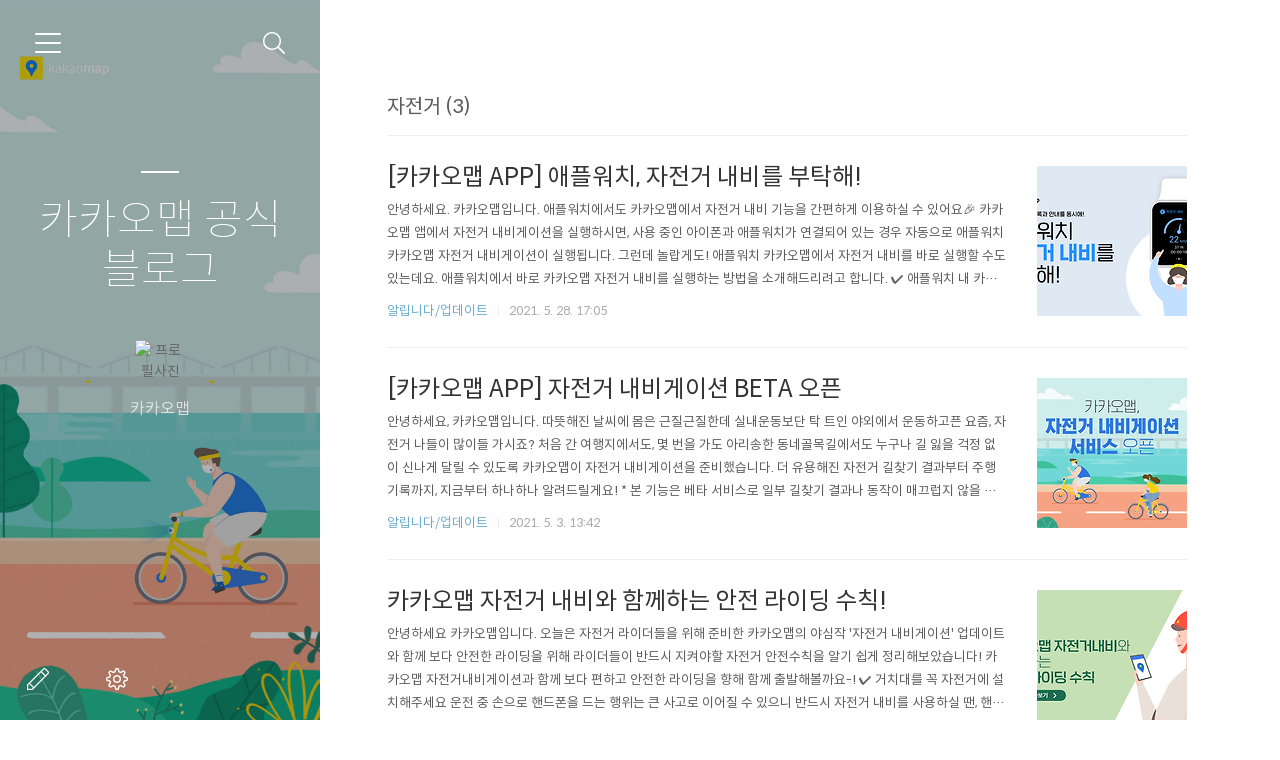

--- FILE ---
content_type: text/html;charset=UTF-8
request_url: https://kakaomap.tistory.com/tag/%EC%9E%90%EC%A0%84%EA%B1%B0
body_size: 38388
content:
<!doctype html>
<html lang="ko">

                                                                                <head>
                <script type="text/javascript">if (!window.T) { window.T = {} }
window.T.config = {"TOP_SSL_URL":"https://www.tistory.com","PREVIEW":false,"ROLE":"guest","PREV_PAGE":"","NEXT_PAGE":"","BLOG":{"id":2247780,"name":"kakaomap","title":"카카오맵 공식 블로그","isDormancy":false,"nickName":"카카오맵","status":"open","profileStatus":"normal"},"NEED_COMMENT_LOGIN":false,"COMMENT_LOGIN_CONFIRM_MESSAGE":"","LOGIN_URL":"https://www.tistory.com/auth/login/?redirectUrl=https://kakaomap.tistory.com/tag/%25EC%259E%2590%25EC%25A0%2584%25EA%25B1%25B0","DEFAULT_URL":"https://kakaomap.tistory.com","USER":{"name":null,"homepage":null,"id":0,"profileImage":null},"SUBSCRIPTION":{"status":"none","isConnected":false,"isPending":false,"isWait":false,"isProcessing":false,"isNone":true},"IS_LOGIN":false,"HAS_BLOG":false,"IS_SUPPORT":false,"IS_SCRAPABLE":false,"TOP_URL":"http://www.tistory.com","JOIN_URL":"https://www.tistory.com/member/join","PHASE":"prod","ROLE_GROUP":"visitor"};
window.T.entryInfo = null;
window.appInfo = {"domain":"tistory.com","topUrl":"https://www.tistory.com","loginUrl":"https://www.tistory.com/auth/login","logoutUrl":"https://www.tistory.com/auth/logout"};
window.initData = {};

window.TistoryBlog = {
    basePath: "",
    url: "https://kakaomap.tistory.com",
    tistoryUrl: "https://kakaomap.tistory.com",
    manageUrl: "https://kakaomap.tistory.com/manage",
    token: "MhxZU3FYynOFOoXyrk537c3J7G9p2FFl3GYEn8O8e6AoykbSqqRNnGEktPyD+BOb"
};
var servicePath = "";
var blogURL = "";</script>

                
                
                
                        <!-- BusinessLicenseInfo - START -->
        
            <link href="https://tistory1.daumcdn.net/tistory_admin/userblog/userblog-7c7a62cfef2026f12ec313f0ebcc6daafb4361d7/static/plugin/BusinessLicenseInfo/style.css" rel="stylesheet" type="text/css"/>

            <script>function switchFold(entryId) {
    var businessLayer = document.getElementById("businessInfoLayer_" + entryId);

    if (businessLayer) {
        if (businessLayer.className.indexOf("unfold_license") > 0) {
            businessLayer.className = "business_license_layer";
        } else {
            businessLayer.className = "business_license_layer unfold_license";
        }
    }
}
</script>

        
        <!-- BusinessLicenseInfo - END -->
        <!-- DaumShow - START -->
        <style type="text/css">#daumSearchBox {
    height: 21px;
    background-image: url(//i1.daumcdn.net/imgsrc.search/search_all/show/tistory/plugin/bg_search2_2.gif);
    margin: 5px auto;
    padding: 0;
}

#daumSearchBox input {
    background: none;
    margin: 0;
    padding: 0;
    border: 0;
}

#daumSearchBox #daumLogo {
    width: 34px;
    height: 21px;
    float: left;
    margin-right: 5px;
    background-image: url(//i1.daumcdn.net/img-media/tistory/img/bg_search1_2_2010ci.gif);
}

#daumSearchBox #show_q {
    background-color: transparent;
    border: none;
    font: 12px Gulim, Sans-serif;
    color: #555;
    margin-top: 4px;
    margin-right: 15px;
    float: left;
}

#daumSearchBox #show_btn {
    background-image: url(//i1.daumcdn.net/imgsrc.search/search_all/show/tistory/plugin/bt_search_2.gif);
    width: 37px;
    height: 21px;
    float: left;
    margin: 0;
    cursor: pointer;
    text-indent: -1000em;
}
</style>

        <!-- DaumShow - END -->

<!-- PreventCopyContents - START -->
<meta content="no" http-equiv="imagetoolbar"/>

<!-- PreventCopyContents - END -->

<!-- System - START -->

<!-- System - END -->

        <!-- TistoryProfileLayer - START -->
        <link href="https://tistory1.daumcdn.net/tistory_admin/userblog/userblog-7c7a62cfef2026f12ec313f0ebcc6daafb4361d7/static/plugin/TistoryProfileLayer/style.css" rel="stylesheet" type="text/css"/>
<script type="text/javascript" src="https://tistory1.daumcdn.net/tistory_admin/userblog/userblog-7c7a62cfef2026f12ec313f0ebcc6daafb4361d7/static/plugin/TistoryProfileLayer/script.js"></script>

        <!-- TistoryProfileLayer - END -->

                
                <meta http-equiv="X-UA-Compatible" content="IE=Edge">
<meta name="format-detection" content="telephone=no">
<script src="//t1.daumcdn.net/tistory_admin/lib/jquery/jquery-3.5.1.min.js" integrity="sha256-9/aliU8dGd2tb6OSsuzixeV4y/faTqgFtohetphbbj0=" crossorigin="anonymous"></script>
<script type="text/javascript" src="//t1.daumcdn.net/tiara/js/v1/tiara-1.2.0.min.js"></script><meta name="referrer" content="always"/>
<meta name="google-adsense-platform-account" content="ca-host-pub-9691043933427338"/>
<meta name="google-adsense-platform-domain" content="tistory.com"/>
<meta name="description" content=""/>

    <!-- BEGIN OPENGRAPH -->
    <meta property="og:type" content="website"/>
<meta property="og:url" content="https://kakaomap.tistory.com"/>
<meta property="og:site_name" content="카카오맵 공식 블로그"/>
<meta property="og:title" content="'자전거' 태그의 글 목록"/>
<meta property="og:description" content=""/>
<meta property="og:image" content="https://img1.daumcdn.net/thumb/R800x0/?scode=mtistory2&fname=https%3A%2F%2Ft1.daumcdn.net%2Fcfile%2Ftistory%2F26067A3757DF699026"/>
<meta property="og:article:author" content="'카카오맵'"/>
    <!-- END OPENGRAPH -->

    <!-- BEGIN TWITTERCARD -->
    <meta name="twitter:card" content="summary_large_image"/>
<meta name="twitter:site" content="@TISTORY"/>
<meta name="twitter:title" content="'자전거' 태그의 글 목록"/>
<meta name="twitter:description" content=""/>
<meta property="twitter:image" content="https://img1.daumcdn.net/thumb/R800x0/?scode=mtistory2&fname=https%3A%2F%2Ft1.daumcdn.net%2Fcfile%2Ftistory%2F26067A3757DF699026"/>
    <!-- END TWITTERCARD -->
<script type="module" src="https://tistory1.daumcdn.net/tistory_admin/userblog/userblog-7c7a62cfef2026f12ec313f0ebcc6daafb4361d7/static/pc/dist/index.js" defer=""></script>
<script type="text/javascript" src="https://tistory1.daumcdn.net/tistory_admin/userblog/userblog-7c7a62cfef2026f12ec313f0ebcc6daafb4361d7/static/pc/dist/index-legacy.js" defer="" nomodule="true"></script>
<script type="text/javascript" src="https://tistory1.daumcdn.net/tistory_admin/userblog/userblog-7c7a62cfef2026f12ec313f0ebcc6daafb4361d7/static/pc/dist/polyfills-legacy.js" defer="" nomodule="true"></script>
<link rel="stylesheet" type="text/css" href="https://t1.daumcdn.net/tistory_admin/www/style/font.css"/>
<link rel="stylesheet" type="text/css" href="https://tistory1.daumcdn.net/tistory_admin/userblog/userblog-7c7a62cfef2026f12ec313f0ebcc6daafb4361d7/static/style/content.css"/>
<link rel="stylesheet" type="text/css" href="https://tistory1.daumcdn.net/tistory_admin/userblog/userblog-7c7a62cfef2026f12ec313f0ebcc6daafb4361d7/static/pc/dist/index.css"/>
<link rel="stylesheet" type="text/css" href="https://tistory1.daumcdn.net/tistory_admin/userblog/userblog-7c7a62cfef2026f12ec313f0ebcc6daafb4361d7/static/style/uselessPMargin.css"/>
<script type="text/javascript">(function() {
    var tjQuery = jQuery.noConflict(true);
    window.tjQuery = tjQuery;
    window.orgjQuery = window.jQuery; window.jQuery = tjQuery;
    window.jQuery = window.orgjQuery; delete window.orgjQuery;
})()</script>
<script type="text/javascript" src="https://tistory1.daumcdn.net/tistory_admin/userblog/userblog-7c7a62cfef2026f12ec313f0ebcc6daafb4361d7/static/script/base.js"></script>
<script type="text/javascript" src="//developers.kakao.com/sdk/js/kakao.min.js"></script>

                
	<meta charset="UTF-8">
	<meta name="viewport" content="user-scalable=no, initial-scale=1.0, maximum-scale=1.0, minimum-scale=1.0, width=device-width">
	<title>'자전거' 태그의 글 목록</title>
	<link rel="alternate" type="application/rss+xml" title="카카오맵 공식 블로그" href="https://kakaomap.tistory.com/rss" />

	<link rel="stylesheet" href="https://tistory1.daumcdn.net/tistory/2247780/skin/style.css?_version_=1649050305">
	<link rel="stylesheet" href="https://tistory1.daumcdn.net/tistory/2247780/skin/images/font.css?_version_=1649050305">
	<style>
		
		.wrap_sub {
			background-image: url('https://tistory3.daumcdn.net/tistory/2247780/skinSetting/94414eb6f768451691d8ab7a3e46c6c3');
		}
		
	</style>

	<!--[if lt IE 9]>
	<script src="//t1.daumcdn.net/tistory_admin/lib/jquery/jquery-1.12.4.min.js"></script>
	<![endif]-->
	<!--[if gte IE 9]><!-->
	<script src="//t1.daumcdn.net/tistory_admin/lib/jquery/jquery-3.2.1.min.js"></script>
	<!--<![endif]-->

                
                
                <style type="text/css">.another_category {
    border: 1px solid #E5E5E5;
    padding: 10px 10px 5px;
    margin: 10px 0;
    clear: both;
}

.another_category h4 {
    font-size: 12px !important;
    margin: 0 !important;
    border-bottom: 1px solid #E5E5E5 !important;
    padding: 2px 0 6px !important;
}

.another_category h4 a {
    font-weight: bold !important;
}

.another_category table {
    table-layout: fixed;
    border-collapse: collapse;
    width: 100% !important;
    margin-top: 10px !important;
}

* html .another_category table {
    width: auto !important;
}

*:first-child + html .another_category table {
    width: auto !important;
}

.another_category th, .another_category td {
    padding: 0 0 4px !important;
}

.another_category th {
    text-align: left;
    font-size: 12px !important;
    font-weight: normal;
    word-break: break-all;
    overflow: hidden;
    line-height: 1.5;
}

.another_category td {
    text-align: right;
    width: 80px;
    font-size: 11px;
}

.another_category th a {
    font-weight: normal;
    text-decoration: none;
    border: none !important;
}

.another_category th a.current {
    font-weight: bold;
    text-decoration: none !important;
    border-bottom: 1px solid !important;
}

.another_category th span {
    font-weight: normal;
    text-decoration: none;
    font: 10px Tahoma, Sans-serif;
    border: none !important;
}

.another_category_color_gray, .another_category_color_gray h4 {
    border-color: #E5E5E5 !important;
}

.another_category_color_gray * {
    color: #909090 !important;
}

.another_category_color_gray th a.current {
    border-color: #909090 !important;
}

.another_category_color_gray h4, .another_category_color_gray h4 a {
    color: #737373 !important;
}

.another_category_color_red, .another_category_color_red h4 {
    border-color: #F6D4D3 !important;
}

.another_category_color_red * {
    color: #E86869 !important;
}

.another_category_color_red th a.current {
    border-color: #E86869 !important;
}

.another_category_color_red h4, .another_category_color_red h4 a {
    color: #ED0908 !important;
}

.another_category_color_green, .another_category_color_green h4 {
    border-color: #CCE7C8 !important;
}

.another_category_color_green * {
    color: #64C05B !important;
}

.another_category_color_green th a.current {
    border-color: #64C05B !important;
}

.another_category_color_green h4, .another_category_color_green h4 a {
    color: #3EA731 !important;
}

.another_category_color_blue, .another_category_color_blue h4 {
    border-color: #C8DAF2 !important;
}

.another_category_color_blue * {
    color: #477FD6 !important;
}

.another_category_color_blue th a.current {
    border-color: #477FD6 !important;
}

.another_category_color_blue h4, .another_category_color_blue h4 a {
    color: #1960CA !important;
}

.another_category_color_violet, .another_category_color_violet h4 {
    border-color: #E1CEEC !important;
}

.another_category_color_violet * {
    color: #9D64C5 !important;
}

.another_category_color_violet th a.current {
    border-color: #9D64C5 !important;
}

.another_category_color_violet h4, .another_category_color_violet h4 a {
    color: #7E2CB5 !important;
}
</style>

                
                <link rel="stylesheet" type="text/css" href="https://tistory1.daumcdn.net/tistory_admin/userblog/userblog-7c7a62cfef2026f12ec313f0ebcc6daafb4361d7/static/style/revenue.css"/>
<link rel="canonical" href="https://kakaomap.tistory.com"/>

<!-- BEGIN STRUCTURED_DATA -->
<script type="application/ld+json">
    {"@context":"http://schema.org","@type":"WebSite","url":"/","potentialAction":{"@type":"SearchAction","target":"/search/{search_term_string}","query-input":"required name=search_term_string"}}
</script>
<!-- END STRUCTURED_DATA -->
<link rel="stylesheet" type="text/css" href="https://tistory1.daumcdn.net/tistory_admin/userblog/userblog-7c7a62cfef2026f12ec313f0ebcc6daafb4361d7/static/style/dialog.css"/>
<link rel="stylesheet" type="text/css" href="//t1.daumcdn.net/tistory_admin/www/style/top/font.css"/>
<link rel="stylesheet" type="text/css" href="https://tistory1.daumcdn.net/tistory_admin/userblog/userblog-7c7a62cfef2026f12ec313f0ebcc6daafb4361d7/static/style/postBtn.css"/>
<link rel="stylesheet" type="text/css" href="https://tistory1.daumcdn.net/tistory_admin/userblog/userblog-7c7a62cfef2026f12ec313f0ebcc6daafb4361d7/static/style/tistory.css"/>
<script type="text/javascript" src="https://tistory1.daumcdn.net/tistory_admin/userblog/userblog-7c7a62cfef2026f12ec313f0ebcc6daafb4361d7/static/script/common.js"></script>

                
                </head>

                                                <body id="tt-body-tag">
                
                
                


	<div id="dkIndex">
		<!--웹접근성용 바로가기 링크 모음-->
		<a href="#dkBody">본문 바로가기</a>
	</div>
	<div id="dkWrap" class="wrap_skin">
		<!-- 카테고리버튼 클릭시 'navi_on' 클래스 부여 -->
		<div id="dkHead" role="banner" class="area_head">
			<h1 class="screen_out">카카오맵 공식 블로그</h1>
			<button type="button" class="btn_cate">
				<span class="ico_skin ico_cate">카테고리</span>
			</button>
			<div class="area_search ">
				<button type="button" class="btn_search">
					<span class="ico_skin ico_search">검색하기</span>
				</button>
				
					<form action="#" method="get" class="frm_search box_search" onsubmit="try {
    window.location.href = '/search' + '/' + looseURIEncode(document.getElementsByName('search')[0].value);
    document.getElementsByName('search')[0].value = '';
    return false;
} catch (e) {}">
						<fieldset>
							<legend class="screen_out">검색하기</legend>
							<label for="search" class="lab_search screen_out">Search</label>
							<input type="text" name="search" id="search" class="tf_search" placeholder="Search" value="" data-value="">
							<span class="ico_skin ico_search"></span>
						</fieldset>
					</form>
				
			</div>
			<div class="area_profile">
				<div class="tit_post">
					<a href="/" class="link_post">카카오맵 공식 블로그</a>
				</div>
				<span class="thumb_profile">
                <img src="https://t1.daumcdn.net/cfile/tistory/26067A3757DF699026" class="img_profile" alt="프로필사진">
            </span>
				<span class="txt_profile">카카오맵</span>
			</div>
		</div>
		<hr class="hide">
		<div id="dkContent" class="cont_skin" role="main">
			<div id="cMain">
				<div id="mFeature" class="wrap_sub">
					<div class="cont_sub">
						<div class="inner_sub">
							<div class="area_sub">
								<div role="navigation" class="area_navi">
									<ul class="tt_category"><li class=""><a href="/category" class="link_tit"> 전체 글보기 <span class="c_cnt">(389)</span> </a>
  <ul class="category_list"><li class=""><a href="/category/%EC%B9%B4%EC%B9%B4%EC%98%A4%EB%A7%B5%20%EC%9D%B4%EC%9A%A9%EA%B0%80%EC%9D%B4%EB%93%9C" class="link_item"> 카카오맵 이용가이드 <span class="c_cnt">(38)</span> </a>
  <ul class="sub_category_list"><li class=""><a href="/category/%EC%B9%B4%EC%B9%B4%EC%98%A4%EB%A7%B5%20%EC%9D%B4%EC%9A%A9%EA%B0%80%EC%9D%B4%EB%93%9C/%EC%B4%88%EB%B3%B4%EC%9E%90%EC%9A%A9" class="link_sub_item"> 초보자용 <span class="c_cnt">(29)</span> </a></li>
<li class=""><a href="/category/%EC%B9%B4%EC%B9%B4%EC%98%A4%EB%A7%B5%20%EC%9D%B4%EC%9A%A9%EA%B0%80%EC%9D%B4%EB%93%9C/%EC%A4%91%EC%83%81%EA%B8%89%EC%9A%A9" class="link_sub_item"> 중상급용 <span class="c_cnt">(9)</span> </a></li>
</ul>
</li>
<li class=""><a href="/category/%EC%95%8C%EB%A6%BD%EB%8B%88%EB%8B%A4" class="link_item"> 알립니다 <span class="c_cnt">(332)</span> </a>
  <ul class="sub_category_list"><li class=""><a href="/category/%EC%95%8C%EB%A6%BD%EB%8B%88%EB%8B%A4/%EC%97%85%EB%8D%B0%EC%9D%B4%ED%8A%B8" class="link_sub_item"> 업데이트 <span class="c_cnt">(196)</span> </a></li>
<li class=""><a href="/category/%EC%95%8C%EB%A6%BD%EB%8B%88%EB%8B%A4/%EC%9D%B4%EB%B2%A4%ED%8A%B8" class="link_sub_item"> 이벤트 <span class="c_cnt">(30)</span> </a></li>
<li class=""><a href="/category/%EC%95%8C%EB%A6%BD%EB%8B%88%EB%8B%A4/%EA%B8%B0%ED%83%80%EA%B3%B5%EC%A7%80" class="link_sub_item"> 기타공지 <span class="c_cnt">(92)</span> </a></li>
<li class=""><a href="/category/%EC%95%8C%EB%A6%BD%EB%8B%88%EB%8B%A4/%EC%82%AC%EC%9A%A9%EC%9E%90%20%ED%9B%84%EA%B8%B0" class="link_sub_item"> 사용자 후기 <span class="c_cnt">(7)</span> </a></li>
</ul>
</li>
<li class=""><a href="/category/%EC%A7%80%EB%8F%84%20%ED%99%9C%EC%9A%A9%20%EC%95%88%EB%82%B4" class="link_item"> 지도 활용 안내 <span class="c_cnt">(5)</span> </a>
  <ul class="sub_category_list"><li class=""><a href="/category/%EC%A7%80%EB%8F%84%20%ED%99%9C%EC%9A%A9%20%EC%95%88%EB%82%B4/%EC%A7%80%EB%8F%84%20%EC%98%A4%ED%94%88%20API" class="link_sub_item"> 지도 오픈 API <span class="c_cnt">(4)</span> </a></li>
<li class=""><a href="/category/%EC%A7%80%EB%8F%84%20%ED%99%9C%EC%9A%A9%20%EC%95%88%EB%82%B4/%EC%A7%80%EB%8F%84%20%EC%98%A4%ED%94%84%EB%9D%BC%EC%9D%B8%20%EC%82%AC%EC%9A%A9" class="link_sub_item"> 지도 오프라인 사용 <span class="c_cnt">(1)</span> </a></li>
<li class=""><a href="/category/%EC%A7%80%EB%8F%84%20%ED%99%9C%EC%9A%A9%20%EC%95%88%EB%82%B4/%EC%9E%90%EC%A3%BC%20%EB%AC%BB%EB%8A%94%20%EC%A7%88%EB%AC%B8" class="link_sub_item"> 자주 묻는 질문 <span class="c_cnt">(0)</span> </a></li>
</ul>
</li>
</ul>
</li>
</ul>

									<a href="https://kakaomap.tistory.com/guestbook" class="link_guestbook">Guestbook</a>
								</div>
								<div class="wrap_etc">
									<div class="col_aside left_side">
										
												<!-- 공지사항 -->
												
													<div class="box_aside">
														<strong class="tit_aside">Notice</strong>
														<ul class="list_board">
															
														</ul>
													</div>
												
											
												<!-- 최근에 올라온 글 -->
												<div class="box_aside">
													<strong class="tit_aside">Recent Posts</strong>
													<ul class="list_board">
														
													</ul>
												</div>
											
												<!-- 최근에 달린 댓글 -->
												<div class="box_aside">
													<strong class="tit_aside">Recent Comments</strong>
													<ul class="list_board">
														
													</ul>
												</div>
											
												<!-- 링크 -->
												<div class="box_aside">
													<strong class="tit_aside">Link</strong>
													<ul class="list_board">
														
													</ul>
												</div>
											
									</div>


									<div class="col_aside right_side">
										
												<!-- 달력 -->
												<div class="box_aside box_calendar">
													<table class="tt-calendar" cellpadding="0" cellspacing="1" style="width: 100%; table-layout: fixed">
  <caption class="cal_month"><a href="/archive/202512" title="1개월 앞의 달력을 보여줍니다.">«</a> &nbsp; <a href="/archive/202601" title="현재 달의 달력을 보여줍니다.">2026/01</a> &nbsp; <a href="/archive/202602" title="1개월 뒤의 달력을 보여줍니다.">»</a></caption>
  <thead>
    <tr>
      <th class="cal_week2">일</th>
      <th class="cal_week1">월</th>
      <th class="cal_week1">화</th>
      <th class="cal_week1">수</th>
      <th class="cal_week1">목</th>
      <th class="cal_week1">금</th>
      <th class="cal_week1">토</th>
    </tr>
  </thead>
  <tbody>
    <tr class="cal_week cal_current_week">
      <td class="cal_day1 cal_day2"> </td>
      <td class="cal_day1 cal_day2"> </td>
      <td class="cal_day1 cal_day2"> </td>
      <td class="cal_day1 cal_day2"> </td>
      <td class="cal_day cal_day3">1</td>
      <td class="cal_day cal_day3">2</td>
      <td class="cal_day cal_day3">3</td>
    </tr>
    <tr class="cal_week">
      <td class="cal_day cal_day3 cal_day_sunday">4</td>
      <td class="cal_day cal_day3">5</td>
      <td class="cal_day cal_day3">6</td>
      <td class="cal_day cal_day3">7</td>
      <td class="cal_day cal_day3">8</td>
      <td class="cal_day cal_day3">9</td>
      <td class="cal_day cal_day3">10</td>
    </tr>
    <tr class="cal_week">
      <td class="cal_day cal_day3 cal_day_sunday">11</td>
      <td class="cal_day cal_day3"><a href="/archive/20260112" class="cal_click">12</a></td>
      <td class="cal_day cal_day3">13</td>
      <td class="cal_day cal_day3">14</td>
      <td class="cal_day cal_day3">15</td>
      <td class="cal_day cal_day3">16</td>
      <td class="cal_day cal_day3">17</td>
    </tr>
    <tr class="cal_week">
      <td class="cal_day cal_day3 cal_day_sunday">18</td>
      <td class="cal_day cal_day3">19</td>
      <td class="cal_day cal_day3">20</td>
      <td class="cal_day cal_day3">21</td>
      <td class="cal_day cal_day4">22</td>
      <td class="cal_day cal_day3">23</td>
      <td class="cal_day cal_day3">24</td>
    </tr>
    <tr class="cal_week">
      <td class="cal_day cal_day3 cal_day_sunday">25</td>
      <td class="cal_day cal_day3">26</td>
      <td class="cal_day cal_day3">27</td>
      <td class="cal_day cal_day3">28</td>
      <td class="cal_day cal_day3">29</td>
      <td class="cal_day cal_day3">30</td>
      <td class="cal_day cal_day3">31</td>
    </tr>
  </tbody>
</table>
												</div>
											
												<!-- 태그 클라우드 -->
												<div class="box_aside box_tag">
													<strong class="tit_aside">Tags</strong>
													<ul class="list_tag">
														
															<li><a href="/tag/kakaomap" class="link_tag cloud4">kakaomap</a></li>
														
															<li><a href="/tag/%EC%BD%94%EB%A1%9C%EB%82%9819" class="link_tag cloud4">코로나19</a></li>
														
															<li><a href="/tag/%EC%8A%A4%ED%83%80%EB%B2%85%EC%8A%A4" class="link_tag cloud4">스타벅스</a></li>
														
															<li><a href="/tag/%EC%A7%80%ED%95%98%EC%B2%A0" class="link_tag cloud4">지하철</a></li>
														
															<li><a href="/tag/%EC%B9%B4%EC%B9%B4%EC%98%A4%EB%A7%B5" class="link_tag cloud1">카카오맵</a></li>
														
															<li><a href="/tag/%EC%B9%B4%EB%A7%B5%EC%9D%B4%EB%B2%A4%ED%8A%B8" class="link_tag cloud4">카맵이벤트</a></li>
														
															<li><a href="/tag/%EB%8C%80%EC%A4%91%EA%B5%90%ED%86%B5" class="link_tag cloud4">대중교통</a></li>
														
															<li><a href="/tag/%EC%9E%90%EC%A0%84%EA%B1%B0" class="link_tag cloud4">자전거</a></li>
														
															<li><a href="/tag/%ED%86%A1%EC%B9%9C%EA%B5%AC%EC%9C%84%EC%B9%98%EA%B3%B5%EC%9C%A0" class="link_tag cloud4">톡친구위치공유</a></li>
														
															<li><a href="/tag/%EC%B9%B4%EC%B9%B4%EC%98%A4%EB%A7%B5%EC%9D%B4%EB%B2%A4%ED%8A%B8" class="link_tag cloud4">카카오맵이벤트</a></li>
														
															<li><a href="/tag/%EC%B9%B4%EC%B9%B4%EC%98%A4%EB%A7%B5%EC%82%AC%EC%9A%A9%EB%B2%95" class="link_tag cloud4">카카오맵사용법</a></li>
														
															<li><a href="/tag/%EB%A7%A4%EC%9E%A5%EA%B4%80%EB%A6%AC" class="link_tag cloud4">매장관리</a></li>
														
															<li><a href="/tag/%EC%B9%B4%EC%B9%B4%EC%98%A4%EB%A7%B5%EC%A6%90%EA%B2%A8%EC%B0%BE%EA%B8%B0" class="link_tag cloud4">카카오맵즐겨찾기</a></li>
														
															<li><a href="/tag/%EC%B9%B4%EC%B9%B4%EC%98%A4%EB%A7%B5%EB%A7%A4%EC%9E%A5%EA%B4%80%EB%A6%AC" class="link_tag cloud4">카카오맵매장관리</a></li>
														
															<li><a href="/tag/%EC%A7%80%EB%8F%84" class="link_tag cloud4">지도</a></li>
														
															<li><a href="/tag/%EB%B2%84%EC%8A%A4" class="link_tag cloud4">버스</a></li>
														
															<li><a href="/tag/%EC%9E%90%EC%A0%84%EA%B1%B0%EB%82%B4%EB%B9%84%EA%B2%8C%EC%9D%B4%EC%85%98" class="link_tag cloud4">자전거내비게이션</a></li>
														
															<li><a href="/tag/%EC%9E%A5%EC%86%8C%ED%8F%89%EA%B0%80" class="link_tag cloud4">장소평가</a></li>
														
															<li><a href="/tag/%EB%82%B4%EB%B9%84%EA%B2%8C%EC%9D%B4%EC%85%98" class="link_tag cloud4">내비게이션</a></li>
														
															<li><a href="/tag/%EA%B3%B5%EC%A0%81%EB%A7%88%EC%8A%A4%ED%81%AC" class="link_tag cloud4">공적마스크</a></li>
														
															<li><a href="/tag/%EA%B3%B5%EC%A0%81%EB%A7%88%EC%8A%A4%ED%81%AC%ED%8C%90%EB%A7%A4%EC%B2%98" class="link_tag cloud4">공적마스크판매처</a></li>
														
															<li><a href="/tag/%EB%8B%A4%EC%9D%8C%EC%A7%80%EB%8F%84" class="link_tag cloud4">다음지도</a></li>
														
															<li><a href="/tag/%EC%9D%B4%EB%B2%A4%ED%8A%B8" class="link_tag cloud4">이벤트</a></li>
														
															<li><a href="/tag/%EC%A6%90%EA%B2%A8%EC%B0%BE%EA%B8%B0" class="link_tag cloud4">즐겨찾기</a></li>
														
															<li><a href="/tag/%EC%B9%B4%EC%B9%B4%EC%98%A4%EB%A7%B5%EC%8A%A4%ED%83%80%EB%B2%85%EC%8A%A4%EC%9D%B4%EB%B2%A4%ED%8A%B8" class="link_tag cloud4">카카오맵스타벅스이벤트</a></li>
														
															<li><a href="/tag/%EC%B9%B4%EB%A7%B5" class="link_tag cloud4">카맵</a></li>
														
															<li><a href="/tag/%EC%8A%A4%ED%86%A0%EC%96%B4%EB%B7%B0" class="link_tag cloud4">스토어뷰</a></li>
														
															<li><a href="/tag/%EC%9E%90%EC%A0%84%EA%B1%B0%EB%82%B4%EB%B9%84" class="link_tag cloud4">자전거내비</a></li>
														
															<li><a href="/tag/%EB%A1%9C%EB%93%9C%EB%B7%B0" class="link_tag cloud4">로드뷰</a></li>
														
															<li><a href="/tag/%EB%82%B4%EB%B9%84" class="link_tag cloud4">내비</a></li>
														
													</ul>
													<a href="https://kakaomap.tistory.com/tag" class="link_more">more</a>
												</div>
											
												<!-- 글 보관함 -->
												<div class="box_aside box_archive">
													<strong class="tit_aside">Archives</strong>
													<ul class="list_keep">
														
													</ul>
												</div>
											
												<!-- 방문자수 -->
												<div class="box_aside box_visitor">
													<dl class="list_visitor">
														<dt>Today</dt>
														<dd></dd>
													</dl>
													<dl class="list_total">
														<dt>Total</dt>
														<dd></dd>
													</dl>
												</div>
											
									</div>
								</div>
							</div>
						</div>
						<button type="button" class="ico_skin btn_close">닫기</button>

						<strong class="screen_out">관리 메뉴</strong>						
						<ul class="list_control">
							<li><a href="https://kakaomap.tistory.com/manage/entry/post" class="ico_skin link_write" title="글쓰기">글쓰기</a></li>
							<li><a href="https://kakaomap.tistory.com/manage" class="ico_skin link_manage" title="관리">관리</a></li>
						</ul>
					</div>
				</div>

				<div id="mArticle" class="article_skin">

					
						<div class="list_title">
							<h2 id="dkBody" class="tit_skin"><span class="screen_out">목록</span><span class="txt_title">자전거 (3)</span></h2>
						</div>
					

					<div class="index_title">
						<h2 class="tit_skin"><span class="txt_title">카카오맵 공식 블로그</span></h2>
					</div>

					           
               
	
		<div class="list_content">
			
				<a href="/342" class="thumbnail_post"><img src="//i1.daumcdn.net/thumb/C150x150/?fname=https%3A%2F%2Fblog.kakaocdn.net%2Fdna%2FdwVMon%2Fbtq6gdBcn8w%2FAAAAAAAAAAAAAAAAAAAAACDABfvi12QbdtwvP4wd4aiCzXj3rVyd2-dVy02glIuA%2Fimg.png%3Fcredential%3DyqXZFxpELC7KVnFOS48ylbz2pIh7yKj8%26expires%3D1769871599%26allow_ip%3D%26allow_referer%3D%26signature%3D%252BI0DPVX%252FbSYmJtTzJYB6RY9WSB4%253D"></a>
			
			<a href="/342" class="link_post">
				<strong class="tit_post ">[카카오맵 APP] 애플워치, 자전거 내비를 부탁해!</strong>
				<p class="txt_post">안녕하세요. 카카오맵입니다. 애플워치에서도 카카오맵에서 자전거 내비 기능을 간편하게 이용하실 수 있어요🎉 카카오맵 앱에서 자전거 내비게이션을 실행하시면, 사용 중인 아이폰과 애플워치가 연결되어 있는 경우 자동으로 애플워치 카카오맵 자전거 내비게이션이 실행됩니다. 그런데 놀랍게도! 애플워치 카카오맵에서 자전거 내비를 바로 실행할 수도 있는데요. 애플워치에서 바로 카카오맵 자전거 내비를 실행하는 방법을 소개해드리려고 합니다. ✔︎ 애플워치 내 카맵 설치 확인 먼저, 애플워치에 카카오맵이 설치되어 있는지 확인이 필요합니다. iOS 단말기 &gt; Watch 앱을 실행하신 후 스크롤을 내려 하단으로 내려가면 'APPLE WATCH에 설치됨' 목록을 확인하실 수 있습니다. 'APPLE WATCH에 설치됨' 목록에 카카..</p>
			</a>
			<div class="detail_info">
				<a href="/category/%EC%95%8C%EB%A6%BD%EB%8B%88%EB%8B%A4/%EC%97%85%EB%8D%B0%EC%9D%B4%ED%8A%B8" class="link_cate">알립니다/업데이트</a>
				<span class="txt_bar"></span>
				<span class="txt_date">2021. 5. 28. 17:05</span>
			</div>
		</div>
	


	

               
           
               
	
		<div class="list_content">
			
				<a href="/338" class="thumbnail_post"><img src="//i1.daumcdn.net/thumb/C150x150/?fname=https%3A%2F%2Fblog.kakaocdn.net%2Fdna%2FmmO4F%2Fbtq3iLsgkUj%2FAAAAAAAAAAAAAAAAAAAAAK6rGv47RGYQZP6KgWG_FzFyLH-8-Bt_GRB1aMB9PFjP%2Fimg.png%3Fcredential%3DyqXZFxpELC7KVnFOS48ylbz2pIh7yKj8%26expires%3D1769871599%26allow_ip%3D%26allow_referer%3D%26signature%3DUhkwhmeFUdVNtP0uuLqlZ72YBoY%253D"></a>
			
			<a href="/338" class="link_post">
				<strong class="tit_post ">[카카오맵 APP] 자전거 내비게이션 BETA 오픈</strong>
				<p class="txt_post">안녕하세요, 카카오맵입니다. 따뜻해진 날씨에 몸은 근질근질한데 실내운동보단 탁 트인 야외에서 운동하고픈 요즘, 자전거 나들이 많이들 가시죠? 처음 간 여행지에서도, 몇 번을 가도 아리송한 동네골목길에서도 누구나 길 잃을 걱정 없이 신나게 달릴 수 있도록 카카오맵이 자전거 내비게이션을 준비했습니다. 더 유용해진 자전거 길찾기 결과부터 주행기록까지, 지금부터 하나하나 알려드릴게요! * 본 기능은 베타 서비스로 일부 길찾기 결과나 동작이 매끄럽지 않을 수 있습니다. 여러분의 소중한 피드백을 적극 반영하여 더욱 탄탄한 서비스가 될 예정이오니 불편한 점은 언제든 '설정&gt;문의하기'를 통해 제보주세요. * 카카오맵 자전거 내비의 길찾기 결과, 지도, 장소정보 등은 참고자료이며 실제 환경과 다를 수 있으니 항상 주변을..</p>
			</a>
			<div class="detail_info">
				<a href="/category/%EC%95%8C%EB%A6%BD%EB%8B%88%EB%8B%A4/%EC%97%85%EB%8D%B0%EC%9D%B4%ED%8A%B8" class="link_cate">알립니다/업데이트</a>
				<span class="txt_bar"></span>
				<span class="txt_date">2021. 5. 3. 13:42</span>
			</div>
		</div>
	


	

               
           
               
	
		<div class="list_content">
			
				<a href="/336" class="thumbnail_post"><img src="//i1.daumcdn.net/thumb/C150x150/?fname=https%3A%2F%2Fblog.kakaocdn.net%2Fdna%2FcJfaxO%2Fbtq5fDNDoig%2FAAAAAAAAAAAAAAAAAAAAAHTtiqHKygycN6KUMmJILlmi85R4KTIzwZjFyQYRgS6S%2Fimg.png%3Fcredential%3DyqXZFxpELC7KVnFOS48ylbz2pIh7yKj8%26expires%3D1769871599%26allow_ip%3D%26allow_referer%3D%26signature%3D2qBPm%252Fu6Wxwl5huJt4xxr55SgIY%253D"></a>
			
			<a href="/336" class="link_post">
				<strong class="tit_post ">카카오맵 자전거 내비와 함께하는 안전 라이딩 수칙!</strong>
				<p class="txt_post">안녕하세요 카카오맵입니다. 오늘은 자전거 라이더들을 위해 준비한 카카오맵의 야심작 '자전거 내비게이션' 업데이트와 함께 보다 안전한 라이딩을 위해 라이더들이 반드시 지켜야할 자전거 안전수칙을 알기 쉽게 정리해보았습니다! 카카오맵 자전거내비게이션과 함께 보다 편하고 안전한 라이딩을 향해 함께 출발해볼까요-! ✔︎ 거치대를 꼭 자전거에 설치해주세요 운전 중 손으로 핸드폰을 드는 행위는 큰 사고로 이어질 수 있으니 반드시 자전거 내비를 사용하실 땐, 핸드폰 거치대 설치를 부탁드립니다. ✔︎ 자전거는 자전거도로로 운행해주세요 자전거 운전은 꼭 '자전거 전용 도로'를 이용하고 하기의 규칙을 운전 시 반드시 준수해주셔야합니다 :) ■ 자전거 도로란? 우리가 알고 있는 보도와 함께있는 자전거 도로 이외에도 다양한 길..</p>
			</a>
			<div class="detail_info">
				<a href="/category/%EC%95%8C%EB%A6%BD%EB%8B%88%EB%8B%A4/%EA%B8%B0%ED%83%80%EA%B3%B5%EC%A7%80" class="link_cate">알립니다/기타공지</a>
				<span class="txt_bar"></span>
				<span class="txt_date">2021. 5. 3. 13:42</span>
			</div>
		</div>
	


	

               
           

					

					

					

					

					

					
						<div class="area_paging">
    					<span class="inner_paging">
                            <a  class="btn_prev no-more-prev"><span class="ico_skin ico_prev"></span>Prev</a>
    						
    							<a href="/tag/%EC%9E%90%EC%A0%84%EA%B1%B0?page=1" class="link_page"><span class="selected">1</span></a>
    						
                            <a  class="btn_next no-more-next">Next<span class="ico_skin ico_next"></span></a>
    					</span>
						</div>
					
				</div>
			</div>
		</div>
		<hr class="hide">
		<div id="dkFoot" role="contentinfo" class="area_foot">
			<small class="info_copyright">
				Blog is powered by
				<a href="http://www.kakaocorp.com" class="emph_t" target="_blank">kakao</a> / Designed by
				<a href="http://www.tistory.com" class="emph_t" target="_blank">Tistory</a>
			</small>
		</div>
	</div>



<script src="https://tistory1.daumcdn.net/tistory/2247780/skin/images/script.js?_version_=1649050305"></script>
<div class="#menubar menu_toolbar ">
  <h2 class="screen_out">티스토리툴바</h2>
</div>
<div class="#menubar menu_toolbar "></div>
<div class="layer_tooltip">
  <div class="inner_layer_tooltip">
    <p class="desc_g"></p>
  </div>
</div>
<div id="editEntry" style="position:absolute;width:1px;height:1px;left:-100px;top:-100px"></div>


                        <!-- CallBack - START -->
        <script>                    (function () { 
                        var blogTitle = '카카오맵 공식 블로그';
                        
                        (function () {
    function isShortContents () {
        return window.getSelection().toString().length < 30;
    }
    function isCommentLink (elementID) {
        return elementID === 'commentLinkClipboardInput'
    }

    function copyWithSource (event) {
        if (isShortContents() || isCommentLink(event.target.id)) {
            return;
        }
        var range = window.getSelection().getRangeAt(0);
        var contents = range.cloneContents();
        var temp = document.createElement('div');

        temp.appendChild(contents);

        var url = document.location.href;
        var decodedUrl = decodeURI(url);
        var postfix = ' [' + blogTitle + ':티스토리]';

        event.clipboardData.setData('text/plain', temp.innerText + '\n출처: ' + decodedUrl + postfix);
        event.clipboardData.setData('text/html', '<pre data-ke-type="codeblock">' + temp.innerHTML + '</pre>' + '출처: <a href="' + url + '">' + decodedUrl + '</a>' + postfix);
        event.preventDefault();
    }

    document.addEventListener('copy', copyWithSource);
})()

                    })()</script>

        <!-- CallBack - END -->

<!-- DragSearchHandler - START -->
<script src="//search1.daumcdn.net/search/statics/common/js/g/search_dragselection.min.js"></script>

<!-- DragSearchHandler - END -->

        <!-- PreventCopyContents - START -->
        <script type="text/javascript">document.oncontextmenu = new Function ('return false');
document.ondragstart = new Function ('return false');
document.onselectstart = new Function ('return false');
document.body.style.MozUserSelect = 'none';</script>
<script type="text/javascript" src="https://tistory1.daumcdn.net/tistory_admin/userblog/userblog-7c7a62cfef2026f12ec313f0ebcc6daafb4361d7/static/plugin/PreventCopyContents/script.js"></script>

        <!-- PreventCopyContents - END -->

                
                <div style="margin:0; padding:0; border:none; background:none; float:none; clear:none; z-index:0"></div>
<script type="text/javascript" src="https://tistory1.daumcdn.net/tistory_admin/userblog/userblog-7c7a62cfef2026f12ec313f0ebcc6daafb4361d7/static/script/common.js"></script>
<script type="text/javascript">window.roosevelt_params_queue = window.roosevelt_params_queue || [{channel_id: 'dk', channel_label: '{tistory}'}]</script>
<script type="text/javascript" src="//t1.daumcdn.net/midas/rt/dk_bt/roosevelt_dk_bt.js" async="async"></script>

                
                <script>window.tiara = {"svcDomain":"user.tistory.com","section":"블로그","trackPage":"태그목록_보기","page":"태그","key":"2247780","customProps":{"userId":"0","blogId":"2247780","entryId":"null","role":"guest","trackPage":"태그목록_보기","filterTarget":false},"entry":null,"kakaoAppKey":"3e6ddd834b023f24221217e370daed18","appUserId":"null","thirdProvideAgree":null}</script>
<script type="module" src="https://t1.daumcdn.net/tistory_admin/frontend/tiara/v1.0.6/index.js"></script>
<script src="https://t1.daumcdn.net/tistory_admin/frontend/tiara/v1.0.6/polyfills-legacy.js" nomodule="true" defer="true"></script>
<script src="https://t1.daumcdn.net/tistory_admin/frontend/tiara/v1.0.6/index-legacy.js" nomodule="true" defer="true"></script>

                </body>

</html>
